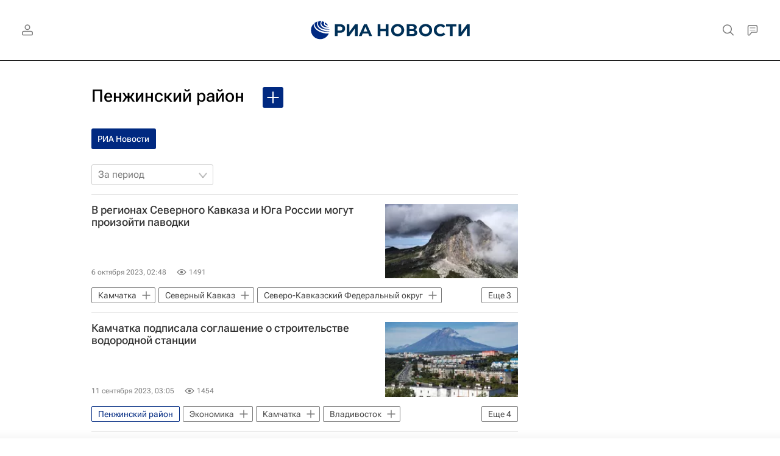

--- FILE ---
content_type: text/html
request_url: https://tns-counter.ru/nc01a**R%3Eundefined*rian_ru/ru/UTF-8/tmsec=rian_ru/281314672***
body_size: -71
content:
6EAB6C036970C76AX1768998762:6EAB6C036970C76AX1768998762